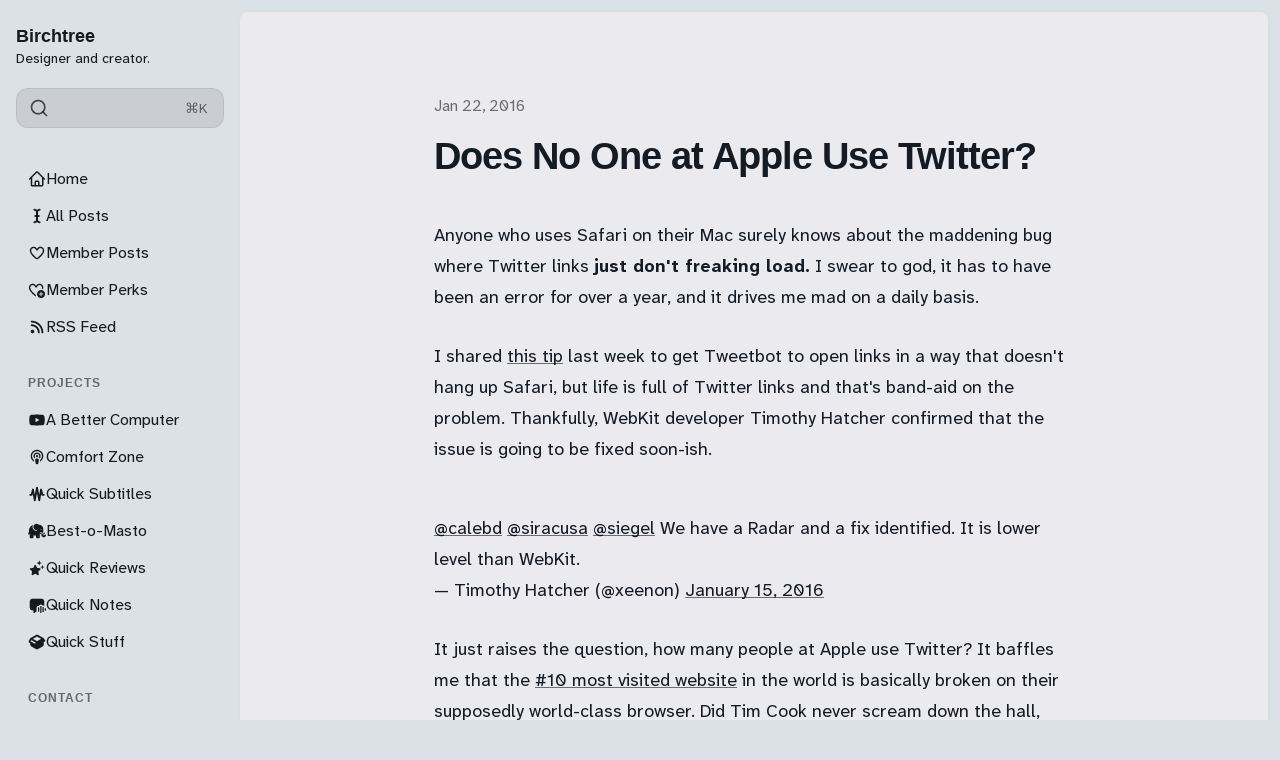

--- FILE ---
content_type: text/html; charset=utf-8
request_url: https://birchtree.me/blog/does-no-one-at-apple-use-twitter/
body_size: 14744
content:
<!DOCTYPE html>
<html lang="en" class="is-color-ice">

<head>
    <meta charset="utf-8">
    <meta name="viewport" content="width=device-width, initial-scale=1">
    <title>Does No One at Apple Use Twitter?</title>

    <link rel="preload" as="style" href="https://birchtree.me/assets/built/screen.css?v=340b72d652">
    <link rel="preload" as="script" href="https://birchtree.me/assets/built/main.min.js?v=340b72d652">
    <link rel="stylesheet" type="text/css" href="https://birchtree.me/assets/built/screen.css?v=340b72d652">

    <script>
        // Function to set the theme
        function setTheme(theme) {
            document.documentElement.setAttribute('data-theme', theme);
            localStorage.setItem('theme', theme);
            updateThemeToggleIcon(theme);
        }

        // Function to get the user's color scheme preference
        function getColorScheme() {
            return window.matchMedia && window.matchMedia('(prefers-color-scheme: dark)').matches ? 'dark' : 'light';
        }

        // Function to update theme toggle icon
        function updateThemeToggleIcon(theme) {
            const toggle = document.querySelector('.gh-theme-toggle');
            if (toggle) {
                toggle.setAttribute('data-theme', theme);
            }
        }

        // Function to toggle theme
        function toggleTheme() {
            const currentTheme = document.documentElement.getAttribute('data-theme');
            const newTheme = currentTheme === 'dark' ? 'light' : 'dark';
            setTheme(newTheme);
        }

        // Get the theme setting from Ghost
        var themeSetting = 'system';
        var savedTheme = localStorage.getItem('theme');

        // Initialize theme based on settings
        if (themeSetting === 'user') {
            // Use saved preference if available, otherwise system preference
            if (savedTheme) {
                setTheme(savedTheme);
            } else {
                setTheme(getColorScheme());
            }
        } else if (themeSetting === 'light') {
            setTheme('light');
        } else if (themeSetting === 'dark') {
            setTheme('dark');
        } else if (themeSetting === 'system') {
            setTheme(getColorScheme());
        }

        // Add click handler to theme toggles
        document.addEventListener('DOMContentLoaded', function() {
            const themeToggles = document.querySelectorAll('.gh-theme-toggle');
            themeToggles.forEach(toggle => {
                toggle.addEventListener('click', function() {
                    if (themeSetting === 'user') {
                        toggleTheme();
                    }
                });
            });
        });

        // Listen for changes in system color scheme
        if (themeSetting === 'system') {
            window.matchMedia('(prefers-color-scheme: dark)').addListener((e) => {
                setTheme(e.matches ? 'dark' : 'light');
            });
        }
    </script>
    <link rel="icon" href="https://birchtree.me/content/images/size/w256h256/2025/03/birchtreefavi.png" type="image/png">
    <link rel="canonical" href="https://birchtree.me/blog/does-no-one-at-apple-use-twitter/">
    <meta name="referrer" content="no-referrer-when-downgrade">
    
    <meta property="og:site_name" content="Birchtree">
    <meta property="og:type" content="article">
    <meta property="og:title" content="Does No One at Apple Use Twitter?">
    <meta property="og:description" content="Anyone who uses Safari on their Mac surely knows about the maddening bug where Twitter links just don&#x27;t freaking load. I swear to god, it has to have been an error for over a year, and it drives me mad on a daily basis.


I shared this tip last week">
    <meta property="og:url" content="https://birchtree.me/blog/does-no-one-at-apple-use-twitter/">
    <meta property="article:published_time" content="2016-01-23T04:07:55.000Z">
    <meta property="article:modified_time" content="2016-01-23T04:07:55.000Z">
    
    <meta name="twitter:card" content="summary">
    <meta name="twitter:title" content="Does No One at Apple Use Twitter?">
    <meta name="twitter:description" content="Anyone who uses Safari on their Mac surely knows about the maddening bug where Twitter links just don&#x27;t freaking load. I swear to god, it has to have been an error for over a year, and it drives me mad on a daily basis.


I shared this tip last week">
    <meta name="twitter:url" content="https://birchtree.me/blog/does-no-one-at-apple-use-twitter/">
    <meta name="twitter:label1" content="Written by">
    <meta name="twitter:data1" content="Matt Birchler">
    <meta name="twitter:label2" content="Filed under">
    <meta name="twitter:data2" content="">
    
    <script type="application/ld+json">
{
    "@context": "https://schema.org",
    "@type": "Article",
    "publisher": {
        "@type": "Organization",
        "name": "Birchtree",
        "url": "https://birchtree.me/",
        "logo": {
            "@type": "ImageObject",
            "url": "https://birchtree.me/content/images/size/w256h256/2025/03/birchtreefavi.png",
            "width": 60,
            "height": 60
        }
    },
    "author": {
        "@type": "Person",
        "name": "Matt Birchler",
        "url": "https://birchtree.me/author/matt-2/",
        "sameAs": []
    },
    "headline": "Does No One at Apple Use Twitter?",
    "url": "https://birchtree.me/blog/does-no-one-at-apple-use-twitter/",
    "datePublished": "2016-01-23T04:07:55.000Z",
    "dateModified": "2016-01-23T04:07:55.000Z",
    "description": "Anyone who uses Safari on their Mac surely knows about the maddening bug where Twitter links just don&#x27;t freaking load. I swear to god, it has to have been an error for over a year, and it drives me mad on a daily basis.\n\n\nI shared this tip last week to get Tweetbot to open links in a way that doesn&#x27;t hang up Safari, but life is full of Twitter links and that&#x27;s band-aid on the problem. Thankfully, WebKit developer Timothy Hatcher confirmed that the issue is going to be fixed soon-ish.\n\n\n@calebd @",
    "mainEntityOfPage": "https://birchtree.me/blog/does-no-one-at-apple-use-twitter/"
}
    </script>

    <meta name="generator" content="Ghost 6.13">
    <link rel="alternate" type="application/rss+xml" title="Birchtree" href="https://birchtree.me/rss/">
    <script defer src="https://cdn.jsdelivr.net/ghost/portal@~2.56/umd/portal.min.js" data-i18n="true" data-ghost="https://birchtree.me/" data-key="c1498a6835069341826f1b0853" data-api="https://birchtree.ghost.io/ghost/api/content/" data-locale="en" crossorigin="anonymous"></script><style id="gh-members-styles">.gh-post-upgrade-cta-content,
.gh-post-upgrade-cta {
    display: flex;
    flex-direction: column;
    align-items: center;
    font-family: -apple-system, BlinkMacSystemFont, 'Segoe UI', Roboto, Oxygen, Ubuntu, Cantarell, 'Open Sans', 'Helvetica Neue', sans-serif;
    text-align: center;
    width: 100%;
    color: #ffffff;
    font-size: 16px;
}

.gh-post-upgrade-cta-content {
    border-radius: 8px;
    padding: 40px 4vw;
}

.gh-post-upgrade-cta h2 {
    color: #ffffff;
    font-size: 28px;
    letter-spacing: -0.2px;
    margin: 0;
    padding: 0;
}

.gh-post-upgrade-cta p {
    margin: 20px 0 0;
    padding: 0;
}

.gh-post-upgrade-cta small {
    font-size: 16px;
    letter-spacing: -0.2px;
}

.gh-post-upgrade-cta a {
    color: #ffffff;
    cursor: pointer;
    font-weight: 500;
    box-shadow: none;
    text-decoration: underline;
}

.gh-post-upgrade-cta a:hover {
    color: #ffffff;
    opacity: 0.8;
    box-shadow: none;
    text-decoration: underline;
}

.gh-post-upgrade-cta a.gh-btn {
    display: block;
    background: #ffffff;
    text-decoration: none;
    margin: 28px 0 0;
    padding: 8px 18px;
    border-radius: 4px;
    font-size: 16px;
    font-weight: 600;
}

.gh-post-upgrade-cta a.gh-btn:hover {
    opacity: 0.92;
}</style><script async src="https://js.stripe.com/v3/"></script>
    <script defer src="https://cdn.jsdelivr.net/ghost/sodo-search@~1.8/umd/sodo-search.min.js" data-key="c1498a6835069341826f1b0853" data-styles="https://cdn.jsdelivr.net/ghost/sodo-search@~1.8/umd/main.css" data-sodo-search="https://birchtree.ghost.io/" data-locale="en" crossorigin="anonymous"></script>
    
    <link href="https://birchtree.me/webmentions/receive/" rel="webmention">
    <script defer src="/public/cards.min.js?v=340b72d652"></script>
    <link rel="stylesheet" type="text/css" href="/public/cards.min.css?v=340b72d652">
    <script defer src="/public/member-attribution.min.js?v=340b72d652"></script>
    <script defer src="/public/ghost-stats.min.js?v=340b72d652" data-stringify-payload="false" data-datasource="analytics_events" data-storage="localStorage" data-host="https://birchtree.me/.ghost/analytics/api/v1/page_hit"  tb_site_uuid="25312b2a-2d5b-4d01-ba92-e6755efc202c" tb_post_uuid="fb172307-db55-4605-aedc-7c624049502b" tb_post_type="post" tb_member_uuid="undefined" tb_member_status="undefined"></script><style>:root {--ghost-accent-color: #8839ef;}</style>
    <!-- Global site tag (gtag.js) - Google Analytics -->
<!--
<script async src="https://www.googletagmanager.com/gtag/js?id=UA-28230642-2"></script>
<script>
  window.dataLayer = window.dataLayer || [];
  function gtag(){dataLayer.push(arguments);}
  gtag('js', new Date());

  gtag('config', 'UA-28230642-2');
</script>
-->

<script defer data-domain="birchtree.me" src="https://plausible.io/js/plausible.js"></script>
<!-- <script data-host="https://microanalytics.io" data-dnt="false" src="https://microanalytics.io/js/script.js" id="ZwSg9rf6GA" async defer></script> -->
<a rel="me" href="https://mastodon.social/@matt_birchler" style="display:none">Mastodon</a>
<meta name="fediverse:creator" content="@matt_birchler@mastodon.social">

<link rel="preconnect" href="https://fonts.googleapis.com">
<link rel="preconnect" href="https://fonts.gstatic.com" crossorigin>
<link href="https://fonts.googleapis.com/css2?family=Atkinson+Hyperlegible+Next:ital,wght@0,200..800;1,200..800&display=swap" rel="stylesheet">

<script>
window.pvs?.addNavIcon?.(
    'Member Posts',
    '<svg xmlns="http://www.w3.org/2000/svg" width="24" height="24" viewBox="0 0 24 24" fill="none" stroke="currentColor" stroke-width="2" stroke-linecap="round" stroke-linejoin="round" class="lucide lucide-star"><path d="M11.525 2.295a.53.53 0 0 1 .95 0l2.31 4.679a2.123 2.123 0 0 0 1.595 1.16l5.166.756a.53.53 0 0 1 .294.904l-3.736 3.638a2.123 2.123 0 0 0-.611 1.878l.882 5.14a.53.53 0 0 1-.771.56l-4.618-2.428a2.122 2.122 0 0 0-1.973 0L6.396 21.01a.53.53 0 0 1-.77-.56l.881-5.139a2.122 2.122 0 0 0-.611-1.879L2.16 9.795a.53.53 0 0 1 .294-.906l5.165-.755a2.122 2.122 0 0 0 1.597-1.16z"/></svg>'
);
window.pvs?.addNavIcon?.(
    'RSS Feed',
    '<svg xmlns="http://www.w3.org/2000/svg" width="24" height="24" viewBox="0 0 24 24" fill="none" stroke="currentColor" stroke-width="2" stroke-linecap="round" stroke-linejoin="round" class="lucide lucide-rss"><path d="M4 11a9 9 0 0 1 9 9"/><path d="M4 4a16 16 0 0 1 16 16"/><circle cx="5" cy="19" r="1"/></svg>'
);
window.pvs?.addNavIcon?.(
    'A Better Computer',
    '<svg xmlns="http://www.w3.org/2000/svg" width="24" height="24" viewBox="0 0 24 24" fill="none" stroke="currentColor" stroke-width="2" stroke-linecap="round" stroke-linejoin="round" class="lucide lucide-youtube"><path d="M2.5 17a24.12 24.12 0 0 1 0-10 2 2 0 0 1 1.4-1.4 49.56 49.56 0 0 1 16.2 0A2 2 0 0 1 21.5 7a24.12 24.12 0 0 1 0 10 2 2 0 0 1-1.4 1.4 49.55 49.55 0 0 1-16.2 0A2 2 0 0 1 2.5 17"/><path d="m10 15 5-3-5-3z"/></svg>'
);
window.pvs?.addNavIcon?.(
    'Comfort Zone',
    '<svg xmlns="http://www.w3.org/2000/svg" width="24" height="24" viewBox="0 0 24 24" fill="none" stroke="currentColor" stroke-width="2" stroke-linecap="round" stroke-linejoin="round" class="lucide lucide-podcast"><path d="M16.85 18.58a9 9 0 1 0-9.7 0"/><path d="M8 14a5 5 0 1 1 8 0"/><circle cx="12" cy="11" r="1"/><path d="M13 17a1 1 0 1 0-2 0l.5 4.5a.5.5 0 1 0 1 0Z"/></svg>'
);
window.pvs?.addNavIcon?.(
    'Quick Reviews',
    '<svg xmlns="http://www.w3.org/2000/svg" viewBox="0 0 448 512"><!--!Font Awesome Free 6.7.2 by @fontawesome - https://fontawesome.com License - https://fontawesome.com/license/free Copyright 2025 Fonticons, Inc.--><path d="M400 32H48C21.5 32 0 53.5 0 80v352c0 26.5 21.5 48 48 48h352c26.5 0 48-21.5 48-48V80c0-26.5-21.5-48-48-48zM127 384.5c-5.5 9.6-17.8 12.8-27.3 7.3-9.6-5.5-12.8-17.8-7.3-27.3l14.3-24.7c16.1-4.9 29.3-1.1 39.6 11.4L127 384.5zm138.9-53.9H84c-11 0-20-9-20-20s9-20 20-20h51l65.4-113.2-20.5-35.4c-5.5-9.6-2.2-21.8 7.3-27.3 9.6-5.5 21.8-2.2 27.3 7.3l8.9 15.4 8.9-15.4c5.5-9.6 17.8-12.8 27.3-7.3 9.6 5.5 12.8 17.8 7.3 27.3l-85.8 148.6h62.1c20.2 0 31.5 23.7 22.7 40zm98.1 0h-29l19.6 33.9c5.5 9.6 2.2 21.8-7.3 27.3-9.6 5.5-21.8 2.2-27.3-7.3-32.9-56.9-57.5-99.7-74-128.1-16.7-29-4.8-58 7.1-67.8 13.1 22.7 32.7 56.7 58.9 102h52c11 0 20 9 20 20 0 11.1-9 20-20 20z"/></svg>'
);
window.pvs?.addNavIcon?.(
    'Get in Touch',
    '<svg xmlns="http://www.w3.org/2000/svg" width="24" height="24" viewBox="0 0 24 24" fill="none" stroke="currentColor" stroke-width="2" stroke-linecap="round" stroke-linejoin="round" class="lucide lucide-user-round"><circle cx="12" cy="8" r="5"/><path d="M20 21a8 8 0 0 0-16 0"/></svg>'
);
window.pvs?.addNavIcon?.(
    'All Posts',
    '<svg xmlns="http://www.w3.org/2000/svg" width="24" height="24" viewBox="0 0 24 24" fill="none" stroke="currentColor" stroke-width="2" stroke-linecap="round" stroke-linejoin="round" class="lucide lucide-audio-waveform"><path d="M2 13a2 2 0 0 0 2-2V7a2 2 0 0 1 4 0v13a2 2 0 0 0 4 0V4a2 2 0 0 1 4 0v13a2 2 0 0 0 4 0v-4a2 2 0 0 1 2-2"/></svg>'
);
window.pvs?.addNavIcon?.(
    'Advertising',
    '<svg xmlns="http://www.w3.org/2000/svg" width="24" height="24" viewBox="0 0 24 24" fill="none" stroke="currentColor" stroke-width="2" stroke-linecap="round" stroke-linejoin="round" class="lucide lucide-megaphone"><path d="m3 11 18-5v12L3 14v-3z"/><path d="M11.6 16.8a3 3 0 1 1-5.8-1.6"/></svg>'
);
window.pvs?.addNavIcon?.(
    'Quick Stuff',
    '<svg xmlns="http://www.w3.org/2000/svg" viewBox="0 0 640 512"><!--!Font Awesome Free 6.7.2 by @fontawesome - https://fontawesome.com License - https://fontawesome.com/license/free Copyright 2025 Fonticons, Inc.--><path d="M58.9 42.1c3-6.1 9.6-9.6 16.3-8.7L320 64 564.8 33.4c6.7-.8 13.3 2.7 16.3 8.7l41.7 83.4c9 17.9-.6 39.6-19.8 45.1L439.6 217.3c-13.9 4-28.8-1.9-36.2-14.3L320 64 236.6 203c-7.4 12.4-22.3 18.3-36.2 14.3L37.1 170.6c-19.3-5.5-28.8-27.2-19.8-45.1L58.9 42.1zM321.1 128l54.9 91.4c14.9 24.8 44.6 36.6 72.5 28.6L576 211.6l0 167c0 22-15 41.2-36.4 46.6l-204.1 51c-10.2 2.6-20.9 2.6-31 0l-204.1-51C79 419.7 64 400.5 64 378.5l0-167L191.6 248c27.8 8 57.6-3.8 72.5-28.6L318.9 128l2.2 0z"/></svg>'
);
  window.pvs?.addNavIcon?.(
    'Analytics',
    '<svg xmlns="http://www.w3.org/2000/svg" viewBox="0 0 512 512"><!--!Font Awesome Pro 6.7.2 by @fontawesome - https://fontawesome.com License - https://fontawesome.com/license (Commercial License) Copyright 2025 Fonticons, Inc.--><path d="M64 64c0-17.7-14.3-32-32-32S0 46.3 0 64L0 400c0 44.2 35.8 80 80 80l400 0c17.7 0 32-14.3 32-32s-14.3-32-32-32L80 416c-8.8 0-16-7.2-16-16L64 64zm58.7 191.6c17.4 2.9 33.9-8.9 36.8-26.3c0 0 0 0 0 0c.7-4 1.7-7.9 2.8-11.8c2.1-7.7 5.5-17.7 10.3-27.3c10.5-21 22.3-30.3 35.4-30.3c12.1 0 19.3 4.5 26.6 15.6c8.9 13.4 15.1 32.6 22.9 57.9l.7 2.2c6.9 22.4 15.5 50.1 29.9 72c16.4 24.9 41.8 44.4 80 44.4c50.9 0 79.1-38.6 92.6-65.7c7.2-14.4 11.9-28.5 14.7-38.7c1.7-6 3.2-12.1 4.2-18.3c2.9-17.4-8.9-33.9-26.3-36.8s-33.9 8.9-36.8 26.3c0 0-.6 4-2.8 11.7c-2.1 7.7-5.5 17.7-10.3 27.3c-10.5 21-22.3 30.3-35.4 30.3c-12.1 0-19.3-4.5-26.6-15.6c-8.9-13.4-15.1-32.6-22.9-57.9l-.7-2.2c-6.9-22.4-15.5-50.1-29.9-72C271.6 115.5 246.2 96 208 96c-50.9 0-79.1 38.6-92.6 65.7c-7.2 14.4-11.9 28.5-14.7 38.7c-1.7 6-3.2 12.1-4.2 18.3c0 0 0 0 0 0c-2.9 17.4 8.9 33.9 26.3 36.8z"/></svg>'
);
</script>
</head>

<body class="post-template tag-hash-import-2023-06-01-22-41 tag-hash-import-2025-03-29-19-29">
    <div class="is-color-ice">
        <div class="site">
            <header id="gh-head" class="gh-outer">
                <div class="head-inner no-profile">
                    <div class="gh-head-nav">
                        <div class="gh-head-brand">
                            <div class="gh-head-brand-wrapper">
                                <div class="gh-head-logo-text">
                                </div>
                                <div class="gh-head-text-wrapper">
                                    <a class="h4 gh-head-title" href="https://birchtree.me">
                                        Birchtree
                                    </a>
                                        <div class="sub-heading tagline">
                                            Designer and creator.
                                        </div>
                                </div>
                            </div>
                                                        <button class="gh-search gh-icon-btn" aria-label="Search this site" data-ghost-search><svg xmlns="http://www.w3.org/2000/svg" viewBox="0 0 24 24" width="20" height="20" fill="none" stroke="currentColor" stroke-width="2" stroke-linecap="round" stroke-linejoin="round" class="feather feather-search"><circle cx="11" cy="11" r="8"/>
    <path d="m21 21-4.35-4.35"/>
</svg></button>
                            <button class="gh-burger"></button>
                        </div>

                        <div class="head-action-social">
                            <a class="header-search-bar u-header-search-bar"
                                href="#"
                            aria-label="Search"
                            data-ghost-search >
                                <span class="social-item">
                                    <svg xmlns="http://www.w3.org/2000/svg" viewBox="0 0 24 24" width="20" height="20" fill="none" stroke="currentColor" stroke-width="2" stroke-linecap="round" stroke-linejoin="round" class="feather feather-search"><circle cx="11" cy="11" r="8"/>
    <path d="m21 21-4.35-4.35"/>
</svg>                                </span>
                                <span class="search-help-text">⌘K</span>
                            </a>
                                                    </div>
                        
                        <nav class="head-menu">
                            
    <ul class="nav">
            <li class="nav-home nav-item">
                <a href="https://birchtree.me/">
                    <div class="nav-icon"></div>
                    <span>Home</span>
                </a>
            </li>
            <li class="nav-all-posts nav-item">
                <a href="https://birchtree.me/blog/">
                    <div class="nav-icon"></div>
                    <span>All Posts</span>
                </a>
            </li>
            <li class="nav-member-posts nav-item">
                <a href="https://birchtree.me/tag/members/">
                    <div class="nav-icon"></div>
                    <span>Member Posts</span>
                </a>
            </li>
            <li class="nav-member-perks nav-item">
                <a href="https://birchtree.me/thank-you-for-subscribing/">
                    <div class="nav-icon"></div>
                    <span>Member Perks</span>
                </a>
            </li>
            <li class="nav-rss-feed nav-item">
                <a href="https://birchtree.me/rss/">
                    <div class="nav-icon"></div>
                    <span>RSS Feed</span>
                </a>
            </li>
            <li class="nav-projects nav-item">
                <a href="#">
                    <div class="nav-icon"></div>
                    <span># Projects</span>
                </a>
            </li>
            <li class="nav-a-better-computer nav-item">
                <a href="https://youtube.com/@abettercomputer">
                    <div class="nav-icon"></div>
                    <span>A Better Computer</span>
                </a>
            </li>
            <li class="nav-comfort-zone nav-item">
                <a href="https://www.macstories.net/comfort-zone/">
                    <div class="nav-icon"></div>
                    <span>Comfort Zone</span>
                </a>
            </li>
            <li class="nav-quick-subtitles nav-item">
                <a href="https://apps.apple.com/us/app/quick-subtitles/id6747410609">
                    <div class="nav-icon"></div>
                    <span>Quick Subtitles</span>
                </a>
            </li>
            <li class="nav-best-o-masto nav-item">
                <a href="https://apps.apple.com/us/app/best-o-masto/id6747150331">
                    <div class="nav-icon"></div>
                    <span>Best-o-Masto</span>
                </a>
            </li>
            <li class="nav-quick-reviews nav-item">
                <a href="https://apps.apple.com/us/app/quick-reviews/id6740369719?ref=birchtree.me">
                    <div class="nav-icon"></div>
                    <span>Quick Reviews</span>
                </a>
            </li>
            <li class="nav-quick-notes nav-item">
                <a href="https://apps.apple.com/us/app/quick-notes-easy-voice-notes/id6754181571">
                    <div class="nav-icon"></div>
                    <span>Quick Notes</span>
                </a>
            </li>
            <li class="nav-quick-stuff nav-item">
                <a href="https://quickstuff.app/">
                    <div class="nav-icon"></div>
                    <span>Quick Stuff</span>
                </a>
            </li>
            <li class="nav-contact nav-item">
                <a href="#">
                    <div class="nav-icon"></div>
                    <span># Contact</span>
                </a>
            </li>
            <li class="nav-mastodon nav-item">
                <a href="https://mastodon.social/@matt_birchler">
                    <div class="nav-icon"></div>
                    <span>Mastodon</span>
                </a>
            </li>
            <li class="nav-bluesky nav-item">
                <a href="https://bsky.app/profile/birchtree.me">
                    <div class="nav-icon"></div>
                    <span>Bluesky</span>
                </a>
            </li>
            <li class="nav-threads nav-item">
                <a href="https://www.threads.com/mattbirchler">
                    <div class="nav-icon"></div>
                    <span>Threads</span>
                </a>
            </li>
            <li class="nav-get-in-touch nav-item">
                <a href="https://mattbirchler.omg.lol/">
                    <div class="nav-icon"></div>
                    <span>Get in Touch</span>
                </a>
            </li>
    </ul>

                        </nav>

                    </div>
                        <div class="head-member-actions">
                            <div class="gh-head-members">
                                            <a class="gh-head-link button button-primary button-head" href="#/portal/signup" data-portal="signup">Subscribe</a>
                                            <a class="gh-head-link" href="#/portal/signin" data-portal="signin">Sign in</a>
                            </div>
                        </div>
                </div>

            </header>
            <div class="sidebar-overlay-nav">
                <button class="sidebar-burger" aria-label="Close menu"></button>
                <div class="gh-head-brand-wrapper">
                    <div class="gh-head-text-wrapper">
                        <a class="h4 gh-head-title" href="https://birchtree.me">
                            <svg xmlns="http://www.w3.org/2000/svg" class="icon" viewBox="0 0 20 20" class="size-5">
  <path fill-rule="evenodd" d="M9.293 2.293a1 1 0 0 1 1.414 0l7 7A1 1 0 0 1 17 11h-1v6a1 1 0 0 1-1 1h-2a1 1 0 0 1-1-1v-3a1 1 0 0 0-1-1H9a1 1 0 0 0-1 1v3a1 1 0 0 1-1 1H5a1 1 0 0 1-1-1v-6H3a1 1 0 0 1-.707-1.707l7-7Z" clip-rule="evenodd" />
</svg>
                            Birchtree
                        </a>
                    </div>
                </div>
            </div>

            <div class="site-content">
                
<main class="site-main">

        <article class="single ghost-content post tag-hash-import-2023-06-01-22-41 tag-hash-import-2025-03-29-19-29 no-image">

        <header class="single-header kg-canvas">
            
            <div class="single-heading-wrap">
                        <div class="single-meta">
                            <span class="single-meta-item single-meta-length">
                                <time datetime="2016-01-22">
                                    Jan 22, 2016
                                </time>
                            </span>

                        </div>


                <h1 class="single-title">Does No One at Apple Use Twitter?</h1>



            </div>

            
        </header>

    <div class="single-content gh-content kg-canvas ">
        <!--kg-card-begin: markdown--><p>Anyone who uses Safari on their Mac surely knows about the maddening bug where Twitter links <strong>just don't freaking load.</strong> I swear to god, it has to have been an error for over a year, and it drives me mad on a daily basis.</p>
<p>I shared <a href="https://birchtree.me/blog/tweetbot-fix/">this tip</a> last week to get Tweetbot to open links in a way that doesn't hang up Safari, but life is full of Twitter links and that's band-aid on the problem. Thankfully, WebKit developer Timothy Hatcher confirmed that the issue is going to be fixed soon-ish.</p>
<blockquote class="twitter-tweet" data-lang="en"><p lang="en" dir="ltr"><a href="https://twitter.com/calebd?ref=birchtree.me">@calebd</a> <a href="https://twitter.com/siracusa?ref=birchtree.me">@siracusa</a> <a href="https://twitter.com/siegel?ref=birchtree.me">@siegel</a> We have a Radar and a fix identified. It is lower level than WebKit.</p>&mdash; Timothy Hatcher (@xeenon) <a href="https://twitter.com/xeenon/status/687836984992247808?ref=birchtree.me">January 15, 2016</a></blockquote>
<script async src="//platform.twitter.com/widgets.js" charset="utf-8"></script>
<p>It just raises the question, how many people at Apple use Twitter? It baffles me that the <a href="http://www.alexa.com/topsites?ref=birchtree.me">#10 most visited website</a> in the world is basically broken on their supposedly world-class browser. Did Tim Cook never scream down the hall, &quot;why the hell won't this damn GIF load?!&quot;</p>
<!--kg-card-end: markdown-->
    </div>
</article>


                            <section class="section-container related-wrapper kg-canvas">
            <h3 class="section-title related-title">More like this</h3>
            <div class="post-feed expanded feed-card kg-grid kg-grid-3col gh-feed">
                    <article class="feed post no-image post-year-2025 post-date-3" data-month="March 2025">
    

    <div class="feed-wrapper">
        <h2 class="body-1 feed-title">Yesterday&#x27;s &#x27;golden age&#x27; turns into today&#x27;s mess</h2>
            <div class="feed-excerpt">Nick Timiraos for the Wall Street Journal: Corporate America’s Euphoria Over Trump’s ‘Golden Age’ Is Giving Way to</div>
        <div class="dot-spacer"></div>
        <div class="feed-right">
            <time class="body-1 feed-calendar" datetime="2025-03-29">
                    29 Mar
            </time>
            <div class="feed-icon">
                    <svg class="icon" xmlns="http://www.w3.org/2000/svg" viewBox="0 0 32 32">
    <path d="M5.333 14.667v2.667h16L14 24.667l1.893 1.893L26.453 16 15.893 5.44 14 7.333l7.333 7.333h-16z"></path>
</svg>            </div>
        </div>
    </div>
        <a class="u-permalink" href=/blog/yesterdays-golden-age-turns-into-todays-mess/ aria-label="Yesterday&#x27;s &#x27;golden age&#x27; turns into today&#x27;s mess"></a>
</article>                    <article class="feed post no-image post-year-2025 post-date-3" data-month="March 2025">
    

    <div class="feed-wrapper">
        <h2 class="body-1 feed-title">I keep telling people Google TV is better than you think</h2>
            <div class="feed-excerpt">Jason Snell: Who’s the Laggard? Comparing TV Streamer Boxes

In short: Google TV is tasteful, well done, supports live</div>
        <div class="dot-spacer"></div>
        <div class="feed-right">
            <time class="body-1 feed-calendar" datetime="2025-03-29">
                    29 Mar
            </time>
            <div class="feed-icon">
                    <svg class="icon" xmlns="http://www.w3.org/2000/svg" viewBox="0 0 32 32">
    <path d="M5.333 14.667v2.667h16L14 24.667l1.893 1.893L26.453 16 15.893 5.44 14 7.333l7.333 7.333h-16z"></path>
</svg>            </div>
        </div>
    </div>
        <a class="u-permalink" href=/blog/i-keep-telling-people-google-tv-is-better-than-you-think/ aria-label="I keep telling people Google TV is better than you think"></a>
</article>                    <article class="feed post post-year-2025 post-date-3" data-month="March 2025">
    

                <div class="feed-image u-placeholder rectangle round">
                        <img class="u-object-fit"
                            srcset="/content/images/size/w150/format/webp/2025/03/many-items.jpg 150w,
                                    /content/images/size/w400/format/webp/2025/03/many-items.jpg 400w,
                                    /content/images/size/w750/format/webp/2025/03/many-items.jpg 750w"
                            sizes="(min-width: 576px) 300px, 90vw"
                            src="/content/images/size/w400/2025/03/many-items.jpg"
                            alt="+ Book and video game review catchup"
                            loading="lazy"
                        >
                </div>
    <div class="feed-wrapper">
        <h2 class="body-1 feed-title">+ Book and video game review catchup</h2>
            <div class="feed-excerpt"></div>
        <div class="dot-spacer"></div>
        <div class="feed-right">
                <div class="feed-visibility">
                    <span class="single-meta-item single-visibility visibility-paid">
                            <svg class="icon" xmlns="http://www.w3.org/2000/svg" viewBox="0 0 32 32">
    <path d="M16 23.027L24.24 28l-2.187-9.373 7.28-6.307-9.587-.827-3.747-8.827-3.747 8.827-9.587.827 7.267 6.307L7.759 28l8.24-4.973z"></path>
</svg>                    </span>
                </div>
            <time class="body-1 feed-calendar" datetime="2025-03-29">
                    29 Mar
            </time>
            <div class="feed-icon">
                    <svg class="icon" xmlns="http://www.w3.org/2000/svg" viewBox="0 0 32 32">
    <path d="M5.333 14.667v2.667h16L14 24.667l1.893 1.893L26.453 16 15.893 5.44 14 7.333l7.333 7.333h-16z"></path>
</svg>            </div>
        </div>
    </div>
        <a class="u-permalink" href=/blog/book-and-video-game-review-catchup/ aria-label="+ Book and video game review catchup"></a>
</article>                    <article class="feed post no-image post-year-2025 post-date-3" data-month="March 2025">
    

    <div class="feed-wrapper">
        <h2 class="body-1 feed-title">Before you burn it down…</h2>
            <div class="feed-excerpt">I enjoyed this quote from Casey Newton on today&#39;s Hard Fork podcast:

Even as somebody who generally likes</div>
        <div class="dot-spacer"></div>
        <div class="feed-right">
            <time class="body-1 feed-calendar" datetime="2025-03-28">
                    28 Mar
            </time>
            <div class="feed-icon">
                    <svg class="icon" xmlns="http://www.w3.org/2000/svg" viewBox="0 0 32 32">
    <path d="M5.333 14.667v2.667h16L14 24.667l1.893 1.893L26.453 16 15.893 5.44 14 7.333l7.333 7.333h-16z"></path>
</svg>            </div>
        </div>
    </div>
        <a class="u-permalink" href=/blog/before-you-burn-it-down/ aria-label="Before you burn it down…"></a>
</article>                    <article class="feed post post-year-2025 post-date-3" data-month="March 2025">
    

                <div class="feed-image u-placeholder rectangle round">
                        <img class="u-object-fit"
                            srcset="/content/images/size/w150/format/webp/2025/03/snow-leopard.jpg 150w,
                                    /content/images/size/w400/format/webp/2025/03/snow-leopard.jpg 400w,
                                    /content/images/size/w750/format/webp/2025/03/snow-leopard.jpg 750w"
                            sizes="(min-width: 576px) 300px, 90vw"
                            src="/content/images/size/w400/2025/03/snow-leopard.jpg"
                            alt="The Snow Leopard we&#x27;ve built up in our heads"
                            loading="lazy"
                        >
                </div>
    <div class="feed-wrapper">
        <h2 class="body-1 feed-title">The Snow Leopard we&#x27;ve built up in our heads</h2>
            <div class="feed-excerpt">Nick Heer: linking to Jeff Johnson&#39;s The myth and reality of Mac OS X Snow Leopard

I read</div>
        <div class="dot-spacer"></div>
        <div class="feed-right">
            <time class="body-1 feed-calendar" datetime="2025-03-28">
                    28 Mar
            </time>
            <div class="feed-icon">
                    <svg class="icon" xmlns="http://www.w3.org/2000/svg" viewBox="0 0 32 32">
    <path d="M5.333 14.667v2.667h16L14 24.667l1.893 1.893L26.453 16 15.893 5.44 14 7.333l7.333 7.333h-16z"></path>
</svg>            </div>
        </div>
    </div>
        <a class="u-permalink" href=/blog/the-snow-leopard-weve-built-up-in-our-heads/ aria-label="The Snow Leopard we&#x27;ve built up in our heads"></a>
</article>                    <article class="feed post post-year-2025 post-date-3" data-month="March 2025">
    

                <div class="feed-image u-placeholder rectangle round">
                        <img class="u-object-fit"
                            srcset="/content/images/size/w150/format/webp/2025/03/comfortzone_thumbnail-2.jpg 150w,
                                    /content/images/size/w400/format/webp/2025/03/comfortzone_thumbnail-2.jpg 400w,
                                    /content/images/size/w750/format/webp/2025/03/comfortzone_thumbnail-2.jpg 750w"
                            sizes="(min-width: 576px) 300px, 90vw"
                            src="/content/images/size/w400/2025/03/comfortzone_thumbnail-2.jpg"
                            alt="Should we do a Conclave?"
                            loading="lazy"
                        >
                </div>
    <div class="feed-wrapper">
        <h2 class="body-1 feed-title">Should we do a Conclave?</h2>
            <div class="feed-excerpt">Niléane insists she&#39;s not bringing another task manager, Chris has a new e-ink toy he loves, and the</div>
        <div class="dot-spacer"></div>
        <div class="feed-right">
            <time class="body-1 feed-calendar" datetime="2025-03-27">
                    27 Mar
            </time>
            <div class="feed-icon">
                    <svg class="icon" xmlns="http://www.w3.org/2000/svg" viewBox="0 0 32 32">
    <path d="M5.333 14.667v2.667h16L14 24.667l1.893 1.893L26.453 16 15.893 5.44 14 7.333l7.333 7.333h-16z"></path>
</svg>            </div>
        </div>
    </div>
        <a class="u-permalink" href=/blog/should-we-do-a-conclave/ aria-label="Should we do a Conclave?"></a>
</article>            </div>
        </section>

</main>
                <footer class="site-footer">
    <div class="container medium footer-container">
        <div class="fade-to-right"></div>
        <div class="body-2 footer-copyright">
            Birchtree © 2026.
           <span class="footer-signature">
                Published with
                <a class="menu-item badge" href="https://ghost.org/" target="_blank" rel="noopener noreferrer"> Ghost</a>
                & <a class="menu-item badge" href="https://themex.studio/braun/" target="_blank" rel="noopener noreferrer"> Braun</a>
            </span>
        </div>
         <div class="fade-to-left"></div>
    </div>
    <div class="footer-container-bottom">
        <div class="footer-bottom-inner body-2">
            
        </div>
    </div>
</footer>            </div>
        </div>
    </div>

        <div class="pswp" tabindex="-1" role="dialog">
    <div class="pswp__bg"></div>

    <div class="pswp__scroll-wrap">
        <div class="pswp__container">
            <div class="pswp__item"></div>
            <div class="pswp__item"></div>
            <div class="pswp__item"></div>
        </div>

        <div class="pswp__ui pswp__ui--hidden">
            <div class="pswp__top-bar">
                <div class="pswp__counter"></div>

                <button class="pswp__button pswp__button--close" title="Close (Esc)"></button>
                <button class="pswp__button pswp__button--share" title="Share"></button>
                <button class="pswp__button pswp__button--fs" title="Toggle fullscreen"></button>
                <button class="pswp__button pswp__button--zoom" title="Zoom in/out"></button>

                <div class="pswp__preloader">
                    <div class="pswp__preloader__icn">
                        <div class="pswp__preloader__cut">
                            <div class="pswp__preloader__donut"></div>
                        </div>
                    </div>
                </div>
            </div>

            <div class="pswp__share-modal pswp__share-modal--hidden pswp__single-tap">
                <div class="pswp__share-tooltip"></div>
            </div>

            <button class="pswp__button pswp__button--arrow--left" title="Previous (arrow left)"></button>
            <button class="pswp__button pswp__button--arrow--right" title="Next (arrow right)"></button>

            <div class="pswp__caption">
                <div class="pswp__caption__center"></div>
            </div>
        </div>
    </div>
</div>

    <script src="https://birchtree.me/assets/built/main.min.js?v=340b72d652"></script>
    <script src="https://birchtree.me/assets/built/lightbox.min.js?v=340b72d652"></script>
    <script src="https://birchtree.me/assets/js/prism.js?v=340b72d652"></script>


    <script src="https://cdnjs.cloudflare.com/ajax/libs/tocbot/4.10.0/tocbot.min.js"></script>
    <script>
        tocbot.init({
            tocSelector: '.toc',
            contentSelector: '.single-content',
            headingSelector: 'h2, h3',
            hasInnerContainers: true,
            ignoreSelector: '.kg-card h2, .kg-card h3, .kg-card h4, .kg-card h5, .kg-card h6, .toc-sidebar h4'
        });
    </script>

    <style>
  .hero-subscription {
    display: none;
  }
</style>

<script>
window.navIcons?.setIcon(
	'rss-feed', 
	`<svg xmlns="http://www.w3.org/2000/svg" viewBox="0 0 640 640"><path fill="currentColor" d="M96 128C96 110.3 110.3 96 128 96C357.8 96 544 282.2 544 512C544 529.7 529.7 544 512 544C494.3 544 480 529.7 480 512C480 317.6 322.4 160 128 160C110.3 160 96 145.7 96 128zM96 480C96 444.7 124.7 416 160 416C195.3 416 224 444.7 224 480C224 515.3 195.3 544 160 544C124.7 544 96 515.3 96 480zM128 224C287.1 224 416 352.9 416 512C416 529.7 401.7 544 384 544C366.3 544 352 529.7 352 512C352 388.3 251.7 288 128 288C110.3 288 96 273.7 96 256C96 238.3 110.3 224 128 224z"/></svg>`
);
window.navIcons?.setIcon(
  'all-posts', 
  `<svg xmlns="http://www.w3.org/2000/svg" viewBox="0 0 640 640"><path fill="currentColor" d="M192.1 93.3C190.6 111 203.7 126.4 221.3 127.9L229.3 128.6C262.5 131.3 288 159 288 192.3L288 288L256 288C238.3 288 224 302.3 224 320C224 337.7 238.3 352 256 352L288 352L288 447.7C288 481 262.5 508.7 229.3 511.5L221.3 512.2C203.7 513.6 190.6 529 192.1 546.7C193.6 564.4 209 577.4 226.7 575.9L234.7 575.2C268.8 572.4 298.9 556.3 320.1 532.3C341.3 556.3 371.3 572.3 405.5 575.2L413.5 575.9C431.1 577.4 446.6 564.3 448 546.7C449.4 529.1 436.4 513.6 418.8 512.2L410.8 511.5C377.5 508.7 352 481 352 447.7L352 352L384 352C401.7 352 416 337.7 416 320C416 302.3 401.7 288 384 288L352 288L352 192.3C352 159 377.5 131.3 410.7 128.5L418.7 127.8C436.3 126.3 449.4 110.9 447.9 93.3C446.4 75.7 431 62.6 413.3 64.1L405.3 64.8C371.2 67.6 341.1 83.7 319.9 107.7C298.7 83.7 268.7 67.7 234.5 64.8L226.5 64.1C209 62.6 193.6 75.7 192.1 93.3z"/></svg>`
);
window.navIcons?.setIcon(
  'member-posts', 
  `<svg xmlns="http://www.w3.org/2000/svg" viewBox="0 0 640 640"><path fill="currentColor" d="M442.9 144C415.6 144 389.9 157.1 373.9 179.2L339.5 226.8C335 233 327.8 236.7 320.1 236.7C312.4 236.7 305.2 233 300.7 226.8L266.3 179.2C250.3 157.1 224.6 144 197.3 144C150.3 144 112.2 182.1 112.2 229.1C112.2 279 144.2 327.5 180.3 371.4C221.4 421.4 271.7 465.4 306.2 491.7C309.4 494.1 314.1 495.9 320.2 495.9C326.3 495.9 331 494.1 334.2 491.7C368.7 465.4 419 421.3 460.1 371.4C496.3 327.5 528.2 279 528.2 229.1C528.2 182.1 490.1 144 443.1 144zM335 151.1C360 116.5 400.2 96 442.9 96C516.4 96 576 155.6 576 229.1C576 297.7 533.1 358 496.9 401.9C452.8 455.5 399.6 502 363.1 529.8C350.8 539.2 335.6 543.9 320 543.9C304.4 543.9 289.2 539.2 276.9 529.8C240.4 502 187.2 455.5 143.1 402C106.9 358.1 64 297.7 64 229.1C64 155.6 123.6 96 197.1 96C239.8 96 280 116.5 305 151.1L320 171.8L335 151.1z"/></svg>`
);
window.navIcons?.setIcon(
  'member-perks', 
  `<svg xmlns="http://www.w3.org/2000/svg" viewBox="0 0 640 640"><path fill="currentColor" d="M410.9 144C383.6 144 357.9 157.1 341.9 179.2L307.5 226.8C303 233 295.8 236.7 288.1 236.7C280.4 236.7 273.2 233 268.7 226.8L234.3 179.2C218.3 157.1 192.6 144 165.3 144C118.3 144 80.2 182.1 80.2 229.1C80.2 279 112.2 327.5 148.3 371.4C189.4 421.3 239.7 465.3 274.1 491.7C276.8 510.1 282 527.6 289.5 543.9C289 543.9 288.6 543.9 288.1 543.9C272.5 543.9 257.3 539.2 245 529.8C208.5 501.9 155.3 455.4 111.2 401.9C75 358 32.1 297.7 32.1 229.1C32.1 155.6 91.7 96 165.2 96C207.9 96 248 116.5 273.1 151.1L288.1 171.8L303.1 151.1C328.1 116.5 368.3 96 411 96C484.5 96 544.1 155.6 544.1 229.1C544.1 248.6 540.6 267.4 534.8 285.4C520.1 279.6 504.5 275.5 488.2 273.5C493.2 258.9 496.1 244.1 496.1 229.1C496.1 182.1 458 144 411 144zM464 320C543.5 320 608 384.5 608 464C608 543.5 543.5 608 464 608C384.5 608 320 543.5 320 464C320 384.5 384.5 320 464 320zM480 400C480 391.2 472.8 384 464 384C455.2 384 448 391.2 448 400L448 448L400 448C391.2 448 384 455.2 384 464C384 472.8 391.2 480 400 480L448 480L448 528C448 536.8 455.2 544 464 544C472.8 544 480 536.8 480 528L480 480L528 480C536.8 480 544 472.8 544 464C544 455.2 536.8 448 528 448L480 448L480 400z"/></svg>`
);
window.navIcons?.setIcon(
  'a-better-computer', 
  `<svg xmlns="http://www.w3.org/2000/svg" viewBox="0 0 640 640"><path fill="currentColor" d="M581.7 188.1C575.5 164.4 556.9 145.8 533.4 139.5C490.9 128 320.1 128 320.1 128C320.1 128 149.3 128 106.7 139.5C83.2 145.8 64.7 164.4 58.4 188.1C47 231 47 320.4 47 320.4C47 320.4 47 409.8 58.4 452.7C64.7 476.3 83.2 494.2 106.7 500.5C149.3 512 320.1 512 320.1 512C320.1 512 490.9 512 533.5 500.5C557 494.2 575.5 476.3 581.8 452.7C593.2 409.8 593.2 320.4 593.2 320.4C593.2 320.4 593.2 231 581.8 188.1zM264.2 401.6L264.2 239.2L406.9 320.4L264.2 401.6z"/></svg>`
);
window.navIcons?.setIcon(
  'comfort-zone', 
  `<svg xmlns="http://www.w3.org/2000/svg" viewBox="0 0 640 640"><path fill="currentColor" d="M432 423.8C471.1 391.5 496 342.7 496 288C496 190.8 417.2 112 320 112C222.8 112 144 190.8 144 288C144 342.7 168.9 391.5 208 423.8C208.4 441.4 211.2 464.2 214.4 485.6C144 447.9 96 373.5 96 288C96 164.3 196.3 64 320 64C443.7 64 544 164.3 544 288C544 373.6 496 447.9 425.5 485.6C428.8 464.2 431.5 441.4 431.9 423.8zM418 370.4C409.7 357.8 398.8 348.8 387.6 342.6C385.5 341.5 383.4 340.4 381.3 339.4C393 325.5 400.1 307.5 400.1 287.9C400.1 243.7 364.3 207.9 320.1 207.9C275.9 207.9 240.1 243.7 240.1 287.9C240.1 307.5 247.2 325.5 258.9 339.4C256.8 340.4 254.7 341.4 252.6 342.6C241.4 348.8 230.5 357.8 222.2 370.4C203.4 348.1 192.1 319.4 192.1 288C192.1 217.3 249.4 160 320.1 160C390.8 160 448.1 217.3 448.1 288C448.1 319.4 436.8 348.2 418 370.4zM320 376C352.9 376 384 384.6 384 419.8C384 452.8 371.1 523.9 363.4 552.7C358.3 571.7 338.9 576.1 320 576.1C301.1 576.1 281.8 571.7 276.6 552.7C268.8 524.2 256 453 256 419.9C256 384.8 287.1 376.1 320 376.1zM320 248C342.1 248 360 265.9 360 288C360 310.1 342.1 328 320 328C297.9 328 280 310.1 280 288C280 265.9 297.9 248 320 248z"/></svg>`
);
window.navIcons?.setIcon(
  'quick-reviews', 
  `<svg xmlns="http://www.w3.org/2000/svg" viewBox="0 0 640 640"><path fill="currentColor" d="M389.8 216.3C391.1 220.9 395.3 224 400 224C404.7 224 408.9 220.9 410.2 216.3L424 168L472.3 154.2C476.9 152.9 480 148.7 480 144C480 139.3 476.9 135.1 472.3 133.8L424 120L410.2 71.7C408.9 67.1 404.8 64 400 64C395.2 64 391.1 67.1 389.8 71.7L376 120L327.7 133.8C323.1 135.1 320 139.3 320 144C320 148.7 323.1 152.9 327.7 154.2L376 168L389.8 216.3zM277.4 221.4C268.6 203.5 243.1 203.5 234.3 221.4L188 315.4L84.5 330.5C64.9 333.3 57 357.5 71.3 371.4L146.2 444.6L128.5 547.9C125.1 567.5 145.7 582.5 163.3 573.2L255.9 524.4L348.5 573.2C366.1 582.5 386.7 567.5 383.3 547.9L365.6 444.6L440.5 371.4C454.7 357.5 446.9 333.3 427.2 330.5L323.7 315.4L277.4 221.4zM492.8 307.2L503.8 345.8C504.8 349.4 508.2 352 512 352C515.8 352 519.1 349.5 520.2 345.8L531.2 307.2L569.8 296.2C573.4 295.2 576 291.8 576 288C576 284.2 573.5 280.9 569.8 279.8L531.2 268.8L520.2 230.2C519.2 226.6 515.8 224 512 224C508.2 224 504.9 226.5 503.8 230.2L492.8 268.8L454.2 279.8C450.6 280.8 448 284.2 448 288C448 291.8 450.5 295.1 454.2 296.2L492.8 307.2z"/></svg>`
);
window.navIcons?.setIcon(
  'quick-stuff', 
  `<svg xmlns="http://www.w3.org/2000/svg" viewBox="0 0 640 640"><path fill="currentColor" d="M560.3 301.2C570.7 313 588.6 315.6 602.1 306.7C616.8 296.9 620.8 277 611 262.3L563 190.3C560.2 186.1 556.4 182.6 551.9 180.1L351.4 68.7C332.1 58 308.6 58 289.2 68.7L88.8 180C83.4 183 79.1 187.4 76.2 192.8L27.7 282.7C15.1 306.1 23.9 335.2 47.3 347.8L80.3 365.5L80.3 418.8C80.3 441.8 92.7 463.1 112.7 474.5L288.7 574.2C308.3 585.3 332.2 585.3 351.8 574.2L527.8 474.5C547.9 463.1 560.2 441.9 560.2 418.8L560.2 301.3zM320.3 291.4L170.2 208L320.3 124.6L470.4 208L320.3 291.4zM278.8 341.6L257.5 387.8L91.7 299L117.1 251.8L278.8 341.6z"/></svg>`
);
window.navIcons?.setIcon(
  'best-o-masto', 
  `<svg xmlns="http://www.w3.org/2000/svg" viewBox="0 0 640 640"><path fill="currentColor" d="M304 64C242.1 64 192 114.1 192 176C192 237.9 242.1 288 304 288C312.8 288 320 295.2 320 304C320 312.8 312.8 320 304 320C224.5 320 160 255.5 160 176C160 150.7 166.5 126.9 178 106.2C157.5 113.2 138.6 123.5 121.9 136.6C67.5 175.8 32 239.8 32 312L32 331C32 343.4 30.8 355.7 28.3 367.9C26.4 377.2 22.5 385.9 16.9 393.5L4.8 409.6C-3.2 420.2-1 435.2 9.6 443.2C20.2 451.2 35.2 449 43.2 438.4L55.3 422.2C58.5 417.9 61.4 413.4 64 408.7L64 544C64 561.7 78.3 576 96 576L160 576C177.7 576 192 561.7 192 544L192 474C207.3 477.9 223.4 480 240 480C256.6 480 272.7 477.9 288 474L288 544C288 561.7 302.3 576 320 576L384 576C401.7 576 416 561.7 416 544L416 404.7C432.7 423.6 454.8 437.5 480 444L480 462.6C480 507.6 516.5 544 561.4 544C592.2 544 620.4 526.6 634.2 499L636.5 494.3C644.4 478.5 638 459.3 622.2 451.4C606.4 443.5 587.2 449.9 579.3 465.7L577 470.4C574 476.3 568 480 561.4 480C551.8 480 544 472.2 544 462.6L544 444C566.9 438.1 587.4 426 603.4 409.6C609.6 403.3 609.5 393.2 603.2 387C596.9 380.8 586.9 380.9 580.7 387.1C578.2 389.7 575.3 392.3 572 394.9C563.7 401.6 554.2 406.9 544 410.5L544 410.5C534 414 523.2 416 512 416C500.8 416 490 414.1 480 410.5L480 410.5C472.5 407.9 465.4 404.3 458.9 400L458.9 400C449.8 393.9 441.7 386.3 435.2 377.6C429.9 370.5 431.3 360.5 438.4 355.2C445.5 349.9 455.5 351.3 460.8 358.4C472.5 374 491.1 384 512 384C523.7 384 534.6 380.9 544 375.4L544 256C544 167.6 472.4 96 384 96L382.4 96C362.2 76.2 334.5 64 304 64zM464 256C472.8 256 480 263.2 480 272C480 280.8 472.8 288 464 288C455.2 288 448 280.8 448 272C448 263.2 455.2 256 464 256z"/></svg>`
);
window.navIcons?.setIcon(
  'quick-subtitles', 
  `<svg xmlns="http://www.w3.org/2000/svg" viewBox="0 0 640 640"><path fill="currentColor" d="M320 64C335.5 64 348.8 75.1 351.5 90.4L398.9 355.9L432.4 154.8C434.9 139.8 447.5 128.7 462.7 128.1C477.9 127.5 491.3 137.6 495 152.3L537 320L560 320C577.7 320 592 334.3 592 352C592 369.7 577.7 384 560 384L512 384C497.3 384 484.5 374 481 359.8L470.3 317L431.6 549.3C429 564.7 415.8 575.9 400.2 576C384.6 576.1 371.2 565 368.5 549.6L320 278L271.5 549.6C268.8 564.9 255.4 576.1 239.8 576C224.2 575.9 211 564.6 208.4 549.3L169.7 317L159 359.8C155.5 374 142.7 384 128 384L80 384C62.3 384 48 369.7 48 352C48 334.3 62.3 320 80 320L103 320L145 152.2C148.7 137.5 162.2 127.4 177.3 128C192.4 128.6 205.1 139.8 207.6 154.7L241.1 355.8L288.5 90.3C291.2 75.1 304.5 64 320 64z"/></svg>`
);
window.navIcons?.setIcon(
  'quick-notes', 
  `<svg xmlns="http://www.w3.org/2000/svg" viewBox="0 0 640 640"><path fill="currentColor" d="M64 416L64 192C64 139 107 96 160 96L480 96C533 96 576 139 576 192L576 348.1C564.6 340.4 550.8 336 536 336C529.6 336 523.4 336.8 517.4 338.4C504.7 317.8 482 304 456 304C424.3 304 397.4 324.5 387.8 353C384 352.4 380 352 376 352C336.2 352 304 384.2 304 424L304 536C304 539.9 304.3 543.6 304.9 547.3L230.4 603.2C226.2 606.3 221.2 608 216 608C202.7 608 192 597.3 192 584L192 512L160 512C107 512 64 469 64 416zM480 376L480 584C480 597.3 469.3 608 456 608C442.7 608 432 597.3 432 584L432 376C432 362.7 442.7 352 456 352C469.3 352 480 362.7 480 376zM560 408L560 552C560 565.3 549.3 576 536 576C522.7 576 512 565.3 512 552L512 408C512 394.7 522.7 384 536 384C549.3 384 560 394.7 560 408zM400 424L400 536C400 549.3 389.3 560 376 560C362.7 560 352 549.3 352 536L352 424C352 410.7 362.7 400 376 400C389.3 400 400 410.7 400 424zM640 456L640 504C640 517.3 629.3 528 616 528C602.7 528 592 517.3 592 504L592 456C592 442.7 602.7 432 616 432C629.3 432 640 442.7 640 456z"/></svg>`
);
window.navIcons?.setIcon(
  'get-in-touch', 
  `<svg xmlns="http://www.w3.org/2000/svg" viewBox="0 0 640 640"><path fill="currentColor" d="M110.5 67L586.2 286C599.5 292.1 608 305.4 608 320C608 334.6 599.5 347.9 586.2 354L110.5 573C106.2 575 101.5 576 96.8 576C78.7 576 64 561.2 64 543C64 538.4 65 533.8 66.8 529.6L138.8 367.7C143.5 357.1 153.7 349.8 165.3 348.8L322 335.2C329.9 334.5 335.9 327.9 335.9 320C335.9 312.1 329.8 305.5 322 304.8L165.3 291.2C153.7 290.2 143.5 283 138.8 272.3L66.8 110.4C65 106.2 64 101.6 64 97C64 78.8 78.7 64 96.8 64C101.5 64 106.2 65 110.5 67z"/></svg>`
);
window.navIcons?.setIcon(
  'mastodon', 
  `<svg xmlns="http://www.w3.org/2000/svg" viewBox="0 0 640 640"><path fill="currentColor" d="M529 243.1C529 145.9 465.3 117.4 465.3 117.4C402.8 88.7 236.7 89 174.8 117.4C174.8 117.4 111.1 145.9 111.1 243.1C111.1 358.8 104.5 502.5 216.7 532.2C257.2 542.9 292 545.2 320 543.6C370.8 540.8 399.3 525.5 399.3 525.5L397.6 488.6C397.6 488.6 361.3 500 320.5 498.7C280.1 497.3 237.5 494.3 230.9 444.7C230.3 440.1 230 435.4 230 430.8C315.6 451.7 388.7 439.9 408.7 437.5C464.8 430.8 513.7 396.2 519.9 364.6C529.7 314.8 528.9 243.1 528.9 243.1zM453.9 368.3L407.3 368.3L407.3 254.1C407.3 204.4 343.3 202.5 343.3 261L343.3 323.5L297 323.5L297 261C297 202.5 233 204.4 233 254.1L233 368.3L186.3 368.3C186.3 246.2 181.1 220.4 204.7 193.3C230.6 164.4 284.5 162.5 308.5 199.4L320.1 218.9L331.7 199.4C355.8 162.3 409.8 164.6 435.5 193.3C459.2 220.6 453.9 246.3 453.9 368.3L453.9 368.3z"/></svg>`
);
window.navIcons?.setIcon(
  'bluesky', 
  `<svg xmlns="http://www.w3.org/2000/svg" viewBox="0 0 640 640"><path fill="currentColor" d="M439.8 358.7C436.5 358.3 433.1 357.9 429.8 357.4C433.2 357.8 436.5 358.3 439.8 358.7zM320 291.1C293.9 240.4 222.9 145.9 156.9 99.3C93.6 54.6 69.5 62.3 53.6 69.5C35.3 77.8 32 105.9 32 122.4C32 138.9 41.1 258 47 277.9C66.5 343.6 136.1 365.8 200.2 358.6C203.5 358.1 206.8 357.7 210.2 357.2C206.9 357.7 203.6 358.2 200.2 358.6C106.3 372.6 22.9 406.8 132.3 528.5C252.6 653.1 297.1 501.8 320 425.1C342.9 501.8 369.2 647.6 505.6 528.5C608 425.1 533.7 372.5 439.8 358.6C436.5 358.2 433.1 357.8 429.8 357.3C433.2 357.7 436.5 358.2 439.8 358.6C503.9 365.7 573.4 343.5 593 277.9C598.9 258 608 139 608 122.4C608 105.8 604.7 77.7 586.4 69.5C570.6 62.4 546.4 54.6 483.2 99.3C417.1 145.9 346.1 240.4 320 291.1z"/></svg>`
);
  
window.navIcons?.setIcon(
  'threads', 
  `<svg xmlns="http://www.w3.org/2000/svg" viewBox="0 0 640 640"><path fill="currentColor" d="M427.5 299.7C429.7 300.6 431.7 301.6 433.8 302.5C463 316.6 484.4 337.7 495.6 363.9C511.3 400.4 512.8 459.7 465.3 507.1C429.1 543.3 385 559.6 322.7 560.1L322.4 560.1C252.2 559.6 198.3 536 162 489.9C129.7 448.9 113.1 391.8 112.5 320.3L112.5 319.8C113 248.3 129.6 191.2 161.9 150.2C198.2 104.1 252.2 80.5 322.4 80L322.7 80C393 80.5 447.6 104 485 149.9C503.4 172.6 517 199.9 525.6 231.6L485.2 242.4C478.1 216.6 467.4 194.6 453 177C423.8 141.2 380 122.8 322.5 122.4C265.5 122.9 222.4 141.2 194.3 176.8C168.1 210.1 154.5 258.3 154 320C154.5 381.7 168.1 429.9 194.3 463.3C222.3 498.9 265.5 517.2 322.5 517.7C373.9 517.3 407.9 505.1 436.2 476.8C468.5 444.6 467.9 405 457.6 380.9C451.5 366.7 440.5 354.9 425.7 346C422 372.9 413.9 394.3 401 410.8C383.9 432.6 359.6 444.4 328.3 446.1C304.7 447.4 282 441.7 264.4 430.1C243.6 416.3 231.4 395.3 230.1 370.8C227.6 322.5 265.8 287.8 325.3 284.4C346.4 283.2 366.2 284.1 384.5 287.2C382.1 272.4 377.2 260.6 369.9 252C359.9 240.3 344.3 234.3 323.7 234.2L323 234.2C306.4 234.2 284 238.8 269.7 260.5L235.3 236.9C254.5 207.8 285.6 191.8 323.1 191.8L323.9 191.8C386.5 192.2 423.8 231.3 427.6 299.5L427.4 299.7L427.5 299.7zM271.5 368.5C272.8 393.6 299.9 405.3 326.1 403.8C351.7 402.4 380.7 392.4 385.6 330.6C372.4 327.7 357.8 326.2 342.2 326.2C337.4 326.2 332.6 326.3 327.8 326.6C284.9 329 270.6 349.8 271.6 368.4L271.5 368.5z"/></svg>`
);
</script>

<style>
  body {
    --gh-font-body: "Atkinson Hyperlegible Next", sans-serif;
    <!-- --gh-font-heading: "Oswald", sans-serif; -->
  }
</style>

</body>
</html>
